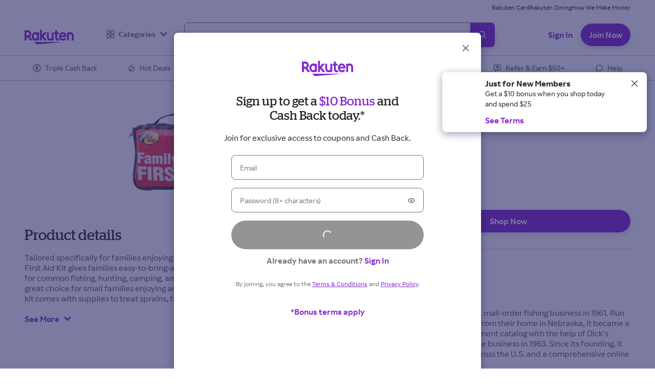

--- FILE ---
content_type: application/javascript
request_url: https://static.rakuten.com/assets/auth/_next/static/chunks/fv-polyfill.073b165ea426922d.js
body_size: 799
content:
(self.webpackChunk_N_E=self.webpackChunk_N_E||[]).push([[452],{5202:function(){!function(){"use strict";function applyFocusVisiblePolyfill(e){var t=!0,n=!1,o=null,i={text:!0,search:!0,url:!0,tel:!0,email:!0,password:!0,number:!0,date:!0,month:!0,week:!0,time:!0,datetime:!0,"datetime-local":!0};function isValidFocusTarget(e){return!!e&&e!==document&&"HTML"!==e.nodeName&&"BODY"!==e.nodeName&&"classList"in e&&"contains"in e.classList}function addFocusVisibleClass(e){e.classList.contains("focus-visible")||(e.classList.add("focus-visible"),e.setAttribute("data-focus-visible-added",""))}function onPointerDown(e){t=!1}function addInitialPointerMoveListeners(){document.addEventListener("mousemove",onInitialPointerMove),document.addEventListener("mousedown",onInitialPointerMove),document.addEventListener("mouseup",onInitialPointerMove),document.addEventListener("pointermove",onInitialPointerMove),document.addEventListener("pointerdown",onInitialPointerMove),document.addEventListener("pointerup",onInitialPointerMove),document.addEventListener("touchmove",onInitialPointerMove),document.addEventListener("touchstart",onInitialPointerMove),document.addEventListener("touchend",onInitialPointerMove)}function onInitialPointerMove(e){e.target.nodeName&&"html"===e.target.nodeName.toLowerCase()||(t=!1,document.removeEventListener("mousemove",onInitialPointerMove),document.removeEventListener("mousedown",onInitialPointerMove),document.removeEventListener("mouseup",onInitialPointerMove),document.removeEventListener("pointermove",onInitialPointerMove),document.removeEventListener("pointerdown",onInitialPointerMove),document.removeEventListener("pointerup",onInitialPointerMove),document.removeEventListener("touchmove",onInitialPointerMove),document.removeEventListener("touchstart",onInitialPointerMove),document.removeEventListener("touchend",onInitialPointerMove))}document.addEventListener("keydown",function(n){n.metaKey||n.altKey||n.ctrlKey||(isValidFocusTarget(e.activeElement)&&addFocusVisibleClass(e.activeElement),t=!0)},!0),document.addEventListener("mousedown",onPointerDown,!0),document.addEventListener("pointerdown",onPointerDown,!0),document.addEventListener("touchstart",onPointerDown,!0),document.addEventListener("visibilitychange",function(e){"hidden"===document.visibilityState&&(n&&(t=!0),addInitialPointerMoveListeners())},!0),addInitialPointerMoveListeners(),e.addEventListener("focus",function(e){var n,o,s;isValidFocusTarget(e.target)&&(t||(o=(n=e.target).type,"INPUT"===(s=n.tagName)&&i[o]&&!n.readOnly||"TEXTAREA"===s&&!n.readOnly||n.isContentEditable))&&addFocusVisibleClass(e.target)},!0),e.addEventListener("blur",function(e){if(isValidFocusTarget(e.target)){var t;(e.target.classList.contains("focus-visible")||e.target.hasAttribute("data-focus-visible-added"))&&(n=!0,window.clearTimeout(o),o=window.setTimeout(function(){n=!1},100),(t=e.target).hasAttribute("data-focus-visible-added")&&(t.classList.remove("focus-visible"),t.removeAttribute("data-focus-visible-added")))}},!0),e.nodeType===Node.DOCUMENT_FRAGMENT_NODE&&e.host?e.host.setAttribute("data-js-focus-visible",""):e.nodeType===Node.DOCUMENT_NODE&&(document.documentElement.classList.add("js-focus-visible"),document.documentElement.setAttribute("data-js-focus-visible",""))}if("undefined"!=typeof window&&"undefined"!=typeof document){var e;window.applyFocusVisiblePolyfill=applyFocusVisiblePolyfill;try{e=new CustomEvent("focus-visible-polyfill-ready")}catch(t){(e=document.createEvent("CustomEvent")).initCustomEvent("focus-visible-polyfill-ready",!1,!1,{})}window.dispatchEvent(e)}"undefined"!=typeof document&&applyFocusVisiblePolyfill(document)}()}}]);
//# sourceMappingURL=fv-polyfill.073b165ea426922d.js.map